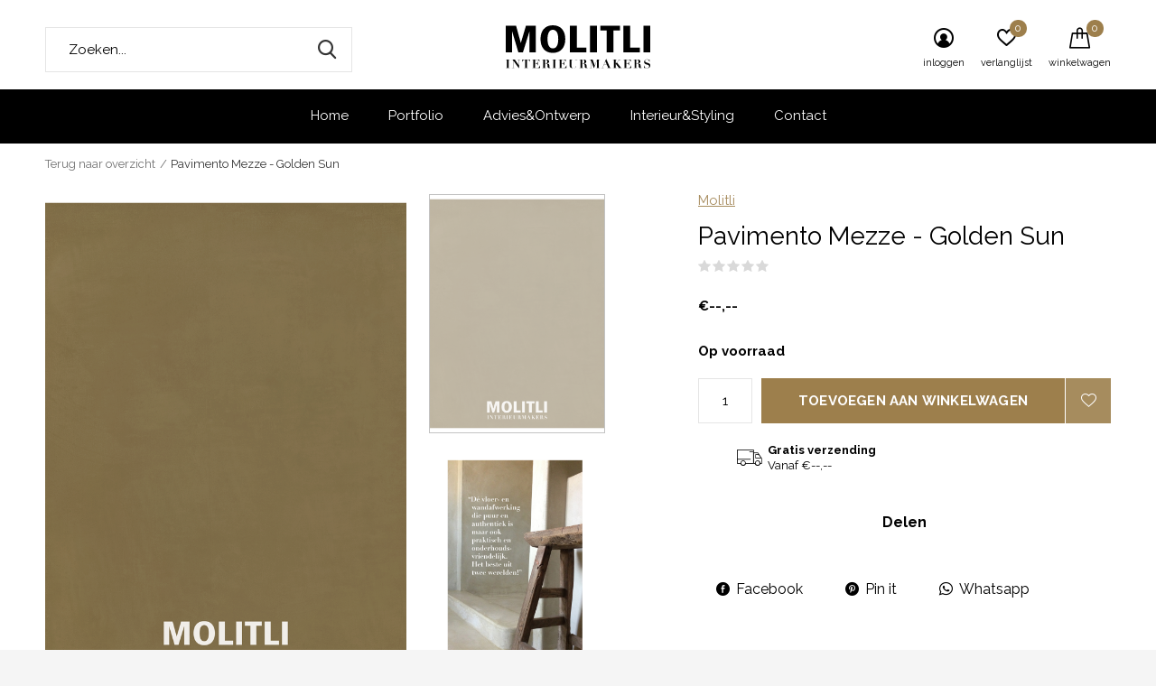

--- FILE ---
content_type: text/html;charset=utf-8
request_url: https://www.molitli-interieurmakers.nl/betonstuc-golden-sun.html
body_size: 8470
content:
<!doctype html>
<html class="new no-usp " lang="nl" dir="ltr">
	<head>
        <meta charset="utf-8"/>
<!-- [START] 'blocks/head.rain' -->
<!--

  (c) 2008-2026 Lightspeed Netherlands B.V.
  http://www.lightspeedhq.com
  Generated: 22-01-2026 @ 12:59:59

-->
<link rel="canonical" href="https://www.molitli-interieurmakers.nl/betonstuc-golden-sun.html"/>
<link rel="alternate" href="https://www.molitli-interieurmakers.nl/index.rss" type="application/rss+xml" title="Nieuwe producten"/>
<meta name="robots" content="noodp,noydir"/>
<meta property="og:url" content="https://www.molitli-interieurmakers.nl/betonstuc-golden-sun.html?source=facebook"/>
<meta property="og:site_name" content="molitli interieurmakers bv"/>
<meta property="og:title" content="Betonstuc - Golden Sun"/>
<meta property="og:image" content="https://cdn.webshopapp.com/shops/274790/files/320626513/molitli-pavimento-mezze-golden-sun.jpg"/>
<!--[if lt IE 9]>
<script src="https://cdn.webshopapp.com/assets/html5shiv.js?2025-02-20"></script>
<![endif]-->
<!-- [END] 'blocks/head.rain' -->
		<meta charset="utf-8">
		<meta http-equiv="x-ua-compatible" content="ie=edge">
		<title>Betonstuc - Golden Sun - molitli interieurmakers bv</title>
		<meta name="description" content="">
		<meta name="keywords" content="Molitli, Pavimento, Mezze, -, Golden, Sun">
		<meta name="theme-color" content="#ffffff">
		<meta name="MobileOptimized" content="320">
		<meta name="HandheldFriendly" content="true">
		<meta name="viewport" content="width=device-width,initial-scale=1,maximum-scale=1,viewport-fit=cover,target-densitydpi=device-dpi,shrink-to-fit=no">
		<meta name="author" content="https://www.dmws.nl">
		<link rel="preload" as="style" href="https://cdn.webshopapp.com/assets/gui-2-0.css?2025-02-20">
		<link rel="preload" as="style" href="https://cdn.webshopapp.com/assets/gui-responsive-2-0.css?2025-02-20">
		<link rel="preload" href="https://fonts.googleapis.com/css?family=Raleway:100,300,400,500,600,700,800,900%7CRaleway:100,300,400,500,600,700,800,900" as="style">
		<link rel="preload" as="style" href="https://cdn.webshopapp.com/shops/274790/themes/171902/assets/fixed.css?20220520093444">
    <link rel="preload" as="style" href="https://cdn.webshopapp.com/shops/274790/themes/171902/assets/screen.css?20220520093444">
		<link rel="preload" as="style" href="https://cdn.webshopapp.com/shops/274790/themes/171902/assets/custom.css?20220520093444">
		<link rel="preload" as="font" href="https://cdn.webshopapp.com/shops/274790/themes/171902/assets/icomoon.woff2?20220520093444">
		<link rel="preload" as="script" href="https://cdn.webshopapp.com/assets/jquery-1-9-1.js?2025-02-20">
		<link rel="preload" as="script" href="https://cdn.webshopapp.com/assets/jquery-ui-1-10-1.js?2025-02-20">
		<link rel="preload" as="script" href="https://cdn.webshopapp.com/shops/274790/themes/171902/assets/scripts.js?20220520093444">
		<link rel="preload" as="script" href="https://cdn.webshopapp.com/shops/274790/themes/171902/assets/custom.js?20220520093444">
    <link rel="preload" as="script" href="https://cdn.webshopapp.com/assets/gui.js?2025-02-20">
		<link href="https://fonts.googleapis.com/css?family=Raleway:100,300,400,500,600,700,800,900%7CRaleway:100,300,400,500,600,700,800,900" rel="stylesheet" type="text/css">
		<link rel="stylesheet" media="screen" href="https://cdn.webshopapp.com/assets/gui-2-0.css?2025-02-20">
		<link rel="stylesheet" media="screen" href="https://cdn.webshopapp.com/assets/gui-responsive-2-0.css?2025-02-20">
    <link rel="stylesheet" media="screen" href="https://cdn.webshopapp.com/shops/274790/themes/171902/assets/fixed.css?20220520093444">
		<link rel="stylesheet" media="screen" href="https://cdn.webshopapp.com/shops/274790/themes/171902/assets/screen.css?20220520093444">
		<link rel="stylesheet" media="screen" href="https://cdn.webshopapp.com/shops/274790/themes/171902/assets/custom.css?20220520093444">
		<link rel="icon" type="image/x-icon" href="https://cdn.webshopapp.com/shops/274790/themes/171902/assets/favicon.png?20220519162102">
		<link rel="apple-touch-icon" href="https://cdn.webshopapp.com/shops/274790/themes/171902/assets/apple-touch-icon.png?20220520093444">
		<link rel="mask-icon" href="https://cdn.webshopapp.com/shops/274790/themes/171902/assets/safari-pinned-tab.svg?20220520093444" color="#000000">
		<link rel="manifest" href="https://cdn.webshopapp.com/shops/274790/themes/171902/assets/manifest.json?20220520093444">
		<link rel="preconnect" href="https://ajax.googleapis.com">
		<link rel="preconnect" href="//cdn.webshopapp.com/">
		<link rel="preconnect" href="https://fonts.googleapis.com">
		<link rel="preconnect" href="https://fonts.gstatic.com" crossorigin>
		<link rel="dns-prefetch" href="https://ajax.googleapis.com">
		<link rel="dns-prefetch" href="//cdn.webshopapp.com/">	
		<link rel="dns-prefetch" href="https://fonts.googleapis.com">
		<link rel="dns-prefetch" href="https://fonts.gstatic.com" crossorigin>
    <script src="https://cdn.webshopapp.com/assets/jquery-1-9-1.js?2025-02-20"></script>
    <script src="https://cdn.webshopapp.com/assets/jquery-ui-1-10-1.js?2025-02-20"></script>
		<meta name="msapplication-config" content="https://cdn.webshopapp.com/shops/274790/themes/171902/assets/browserconfig.xml?20220520093444">
<meta property="og:title" content="Betonstuc - Golden Sun">
<meta property="og:type" content="website"> 
<meta property="og:description" content="">
<meta property="og:site_name" content="molitli interieurmakers bv">
<meta property="og:url" content="https://www.molitli-interieurmakers.nl/">
<meta property="og:image" content="https://cdn.webshopapp.com/shops/274790/files/320626513/300x250x2/molitli-pavimento-mezze-golden-sun.jpg">
<meta name="twitter:title" content="Betonstuc - Golden Sun">
<meta name="twitter:description" content="">
<meta name="twitter:site" content="molitli interieurmakers bv">
<meta name="twitter:card" content="https://cdn.webshopapp.com/shops/274790/themes/171902/assets/logo.png?20220520093444">
<meta name="twitter:image" content="https://cdn.webshopapp.com/shops/274790/themes/171902/assets/banner-grid-banner-1-image.jpg?20220519162102">
<script type="application/ld+json">
  [
        {
      "@context": "http://schema.org",
      "@type": "Product", 
      "name": "Molitli Pavimento Mezze - Golden Sun",
      "url": "https://www.molitli-interieurmakers.nl/betonstuc-golden-sun.html",
      "brand": "Molitli",            "image": "https://cdn.webshopapp.com/shops/274790/files/320626513/300x250x2/molitli-pavimento-mezze-golden-sun.jpg",                        "offers": {
        "@type": "Offer",
                "url": "https://www.molitli-interieurmakers.nl/betonstuc-golden-sun.html",
        "priceValidUntil": "2027-01-22",
        "priceCurrency": "EUR"      }
          },
        {
      "@context": "http://schema.org/",
      "@type": "Organization",
      "url": "https://www.molitli-interieurmakers.nl/",
      "name": "molitli interieurmakers bv",
      "legalName": "molitli interieurmakers bv",
      "description": "",
      "logo": "https://cdn.webshopapp.com/shops/274790/themes/171902/assets/logo.png?20220520093444",
      "image": "https://cdn.webshopapp.com/shops/274790/themes/171902/assets/banner-grid-banner-1-image.jpg?20220519162102",
      "contactPoint": {
        "@type": "ContactPoint",
        "contactType": "Customer service",
        "telephone": "+31 6 46 99 20 96"
      },
      "address": {
        "@type": "PostalAddress",
        "streetAddress": "Ohmstraat 10H",
        "addressLocality": "Nederland",
        "postalCode": "3861 NB Nijkerk",
        "addressCountry": "NL"
      }
         
    },
    { 
      "@context": "http://schema.org", 
      "@type": "WebSite", 
      "url": "https://www.molitli-interieurmakers.nl/", 
      "name": "molitli interieurmakers bv",
      "description": "",
      "author": [
        {
          "@type": "Organization",
          "url": "https://www.dmws.nl/",
          "name": "DMWS B.V.",
          "address": {
            "@type": "PostalAddress",
            "streetAddress": "Klokgebouw 195 (Strijp-S)",
            "addressLocality": "Eindhoven",
            "addressRegion": "NB",
            "postalCode": "5617 AB",
            "addressCountry": "NL"
          }
        }
      ]
    }
  ]
</script>    	</head>
	<body>
  	    <ul class="hidden-data hidden"><li>274790</li><li>171902</li><li>ja</li><li>nl</li><li>live</li><li>info//molitli/nl</li><li>https://www.molitli-interieurmakers.nl/</li></ul><div id="root" ><header id="top" class=" static"><p id="logo" class="text-center"><a href="https://www.molitli-interieurmakers.nl/" accesskey="h"><img src="https://cdn.webshopapp.com/shops/274790/files/315309771/logomolitliinterieurmakers.svg" alt="molitli interieurmakers bv"></a></p><nav id="skip"><ul><li><a href="#nav" accesskey="n">Ga naar navigatie (n)</a></li><li><a href="#content" accesskey="c">Ga naar inhoud (c)</a></li><li><a href="#footer" accesskey="f">Ga naar footer (f)</a></li></ul></nav><nav id="nav" aria-label="Kies een categorie"  class="align-center"><ul><li ><a  href="https://www.molitli-interieurmakers.nl/webshop/">Webshop</a><div><div><h3><a href="https://www.molitli-interieurmakers.nl/webshop/keuken/">Keuken</a></h3><ul><li><a href="https://www.molitli-interieurmakers.nl/webshop/keuken/molitli-design-your-own-kitchen/">Molitli - Design your own kitchen</a></li></ul></div><div><h3><a href="https://www.molitli-interieurmakers.nl/webshop/badkamer/">Badkamer</a></h3></div><div><h3><a href="https://www.molitli-interieurmakers.nl/webshop/wand-vloerafwerking/">Wand / Vloerafwerking</a></h3><ul><li><a href="https://www.molitli-interieurmakers.nl/webshop/wand-vloerafwerking/steen-fineer/">Steen fineer</a></li><li><a href="https://www.molitli-interieurmakers.nl/webshop/wand-vloerafwerking/castle-stones/">Castle Stones</a></li></ul></div><div><h3><a href="https://www.molitli-interieurmakers.nl/webshop/woonkamer/">Woonkamer</a></h3><ul><li><a href="https://www.molitli-interieurmakers.nl/webshop/woonkamer/accessoires/">Accessoires</a></li><li><a href="https://www.molitli-interieurmakers.nl/webshop/woonkamer/salontafels/">Salontafels</a></li><li><a href="https://www.molitli-interieurmakers.nl/webshop/woonkamer/verlichting/">Verlichting</a></li></ul></div><div><h3><a href="https://www.molitli-interieurmakers.nl/webshop/toilet/">Toilet</a></h3></div><div><h3><a href="https://www.molitli-interieurmakers.nl/webshop/eetkamer/">Eetkamer</a></h3></div></div></li><li ><a  href="https://www.molitli-interieurmakers.nl/">Home</a><li><li ><a  href="https://www.thebrandmakers.nl/_portfolio-wp">Portfolio</a><li><li ><a  href="https://www.molitli-interieurmakers.nl/../service/adviesontwerp">Advies&amp;Ontwerp</a><li><li ><a  href="https://www.molitli-interieurmakers.nl/../service/interieurstyling">Interieur&amp;Styling</a><li><li ><a  href="https://www.molitli-interieurmakers.nl/../service/contact/">Contact</a><li></ul><ul><li class="search"><a href="./"><i class="icon-zoom2"></i><span>zoeken</span></a></li><li class="login"><a href=""><i class="icon-user-circle"></i><span>inloggen</span></a></li><li class="fav"><a class="open-login"><i class="icon-heart-strong"></i><span>verlanglijst</span><span class="no items" data-wishlist-items>0</span></a></li><li class="cart"><a href="https://www.molitli-interieurmakers.nl/cart/"><i class="icon-cart"></i><span>winkelwagen</span><span class="no">0</span></a></li></ul></nav><form action="https://www.molitli-interieurmakers.nl/search/" method="get" id="formSearch" data-search-type="desktop"><p><label for="q">Zoeken...</label><input id="q" name="q" type="search" value="" autocomplete="off" required data-input="desktop"><button type="submit">Zoeken</button></p><div class="search-autocomplete" data-search-type="desktop"><ul class="list-cart small m0"></ul></div></form><div class="module-product-bar"><figure><img src="https://dummyimage.com/45x45/fff.png/fff" data-src="https://cdn.webshopapp.com/shops/274790/files/320626513/90x90x1/pavimento-mezze-golden-sun.jpg" alt="Pavimento Mezze - Golden Sun" width="45" height="45"></figure><h3>Molitli Pavimento Mezze - Golden Sun</h3><p class="price">
      €--,--
          </p><p class="link-btn"><a href="https://www.molitli-interieurmakers.nl/cart/add/211164343/">Toevoegen aan winkelwagen</a></p></div></header><main id="content"><nav class="nav-breadcrumbs desktop-only"><ul><li><a href="https://www.molitli-interieurmakers.nl/">Terug naar overzicht</a></li><li>Pavimento Mezze - Golden Sun</li></ul></nav><article class="module-product"><ul class="list-slider"><li ><a data-fancybox-group="gallery" href="https://cdn.webshopapp.com/shops/274790/files/320626513/image.jpg"><img src="https://cdn.webshopapp.com/shops/274790/files/320626513/660x900x1/molitli-pavimento-mezze-golden-sun.jpg" alt="Pavimento Mezze - Golden Sun" ></a><ul class="label"><li class="btn  active mobile-only"><a href="javascript:;" class="add-to-wishlist" data-url="https://www.molitli-interieurmakers.nl/account/wishlistAdd/104260587/?variant_id=211164343" data-id="104260587"><i class="icon-heart-outline"></i><span>Aan verlanglijst toevoegen</span></a></li></ul></li><li ><a data-fancybox-group="gallery" href="https://cdn.webshopapp.com/shops/274790/files/326221479/image.jpg"><img src="https://cdn.webshopapp.com/shops/274790/files/326221479/660x900x1/molitli-pavimento-mezze-golden-sun.jpg" alt="Pavimento Mezze - Golden Sun" ></a></li></ul><div><header><p><a href="https://www.molitli-interieurmakers.nl/brands/molitli/">Molitli</a></p><h1>Pavimento Mezze - Golden Sun</h1><p class="rating-a b" data-val="0" data-of="5"><a href="#section-reviews">(0)</a></p></header><form action="https://www.molitli-interieurmakers.nl/cart/add/211164343/" id="product_configure_form" method="post" class="form-product" data-url="https://www.molitli-interieurmakers.nl/cart/add/211164343/"><div class="fieldset"><p class="price">
          €--,--
                                                </p><p><span class="strong">
                                                     Op voorraad
              
                                  </span></p><input data-always type="hidden" name="bundle_id" id="product_configure_bundle_id" value=""></div><p class="submit m15"><input type="number" name="quantity" value="1"><button class="add-to-cart-button" type="submit">Toevoegen aan winkelwagen</button><a href="javascript:;" class="open-login"><i class="icon-heart-outline"></i><span>Inloggen voor wishlist</span></a></p><ul class="list-usp"><li><i class="icon-truck"></i><span class="strong">Gratis verzending</span> Vanaf €--,--</li></ul><div class="tabs-a m55"><nav><ul><li><a href="./">Delen</a></li></ul></nav><div><div><ul class="list-social b"><li><a onclick="return !window.open(this.href,'Pavimento Mezze - Golden Sun', 'width=500,height=500')" target="_blank" href="https://www.facebook.com/sharer/sharer.php?u=https://www.molitli-interieurmakers.nl/betonstuc-golden-sun.html"><i class="icon-facebook"></i> Facebook</a></li><li><a onclick="return !window.open(this.href,'Pavimento Mezze - Golden Sun', 'width=500,height=500')" target="_blank" href="https://pinterest.com/pin/create/button/?url=https://www.molitli-interieurmakers.nl/betonstuc-golden-sun.html&description="><i class="icon-pinterest"></i> Pin it</a></li><li><a href="whatsapp://send?text=https://www.molitli-interieurmakers.nl/betonstuc-golden-sun.html" data-action="share/whatsapp/share"><i class="icon-whatsapp"></i> Whatsapp</a></li></ul></div></div></div><p class="check"><input class="compare-check" id="add_compare_104260587" type="checkbox" value="" data-add-url="https://www.molitli-interieurmakers.nl/compare/add/211164343/" data-del-url="https://www.molitli-interieurmakers.nl/compare/delete/211164343/" data-id="104260587"  /><label for="add_compare_104260587">Toevoegen aan vergelijking</label></p></form></div></article><div class="cols-d m70 product-content"><article><h5 class="s28 m10">Productomschrijving</h5><p><strong><a title="Informatie over Pavimento" href="https://www.molitli-interieurmakers.nl/webshop/pavimento/">Informatie over onze Pavimento vloer/wandafwerking</a></strong></p><p><strong>Molitli - <span style="font-size: 14px;">Pavimento Mezze</span></strong></p><p> </p><p>De Molitli - <span style="font-size: 14px;">Pavimento Mezze</span></p><p>is een veelzijdig product en kan zowel in natte als droge ruimtes toegepast worden.</p><p>Het kan aangebracht worden op vloeren, muren, plafonds, trappen, keukenbladen/ fronten, meubels en schouwen.</p><p> </p><div class="page" title="Page 4"><div class="section"><div class="layoutArea"><div class="column"><p>Pavimento Mezze <span style="font-size: 14px;">is een waterdichte, mineralen microwortel en is met name gemaakt van natuurlijk kalk.</span></p></div></div></div></div><p> </p><div class="page" title="Page 4"><div class="section"><div class="layoutArea"><div class="column"><p>Pavimento Mezze <span style="font-size: 14px;">is t.o.v. andere betonciré / betonstuc producten van zichzelf waterdicht. In onze ogen daarom de enige betonstuc in de markt die geschikt is voor natte ruimtes.</span></p></div></div></div></div><p>Oorspronkelijk werd <span style="font-size: 14px;">Pavimento Mezze </span><span style="font-size: 14px;">gebruikt voor het waterdicht maken van funderingen, kelders en watertunnels.</span></p><p>Dit materiaal decoratief doorontwikkeld en daardoor een briljante oplossing voor douches, vijvers, zwembaden, hamams.</p><p>Ook is<span style="font-size: 14px;">Pavimento Mezze </span><span style="font-size: 14px;">geschikt om door te leggen op een gefundeerd terras buiten, of een buitenhaard etc.</span></p><p>Met <span style="font-size: 14px;">Pavimento Mezze </span><span style="font-size: 14px;">heb je geen voegen en is dus ideaal om schoon te houden.</span></p><div class="page" title="Page 4"><div class="section"><div class="layoutArea"><div class="column"><p>Pavimento Mezze <span style="font-size: 14px;">kan eventueel aangebracht worden over bestaand tegelwerk, wat als pluspunt heeft dat het oude tegelwerk niet eerst verwijderd hoeft te worden.</span></p></div></div></div></div><p>Ook is het product uitermate geschikt voor vloerverwarming.</p><p> </p><p>De Molitli - <span style="font-size: 14px;">Pavimento Mezze </span><span style="font-size: 14px;">vloer heeft een dikte tussen de 2 a 3 mm en is verkrijgbaar in alle denkbare kleuren. Wij hebben voor onze webshop tien favorieten samengesteld.</span></p><p> </p><p>Molitli werkt met een eigen afwerking, waardoor de uitstraling van het materiaal zijn authentieke uitstraling behoudt en extreem mat blijft.</p><p>Dankzij de buitengewone slijtvastheid, flexibiliteit, geringe dikte en hechtvermogen kan Mortex worden aangebracht op de meest diverse ondergronden.</p><p> </p><p>Oftewel de Moliti - P<span style="font-size: 14px;">avimento Mezze </span>afwerking heeft heel veel technische en esthetische voordelen zowel voor een renovatie, als voor nieuwbouw.</p><p>En dankzij de ongeëvenaarde slijtageweerstand, heeft Molitli -<span style="font-size: 14px;">Pavimento Mezze </span><span style="font-size: 14px;">een zeer langdurig leven!</span></p><p>De Molitli - <span style="font-size: 14px;">Pavimento Mezze </span><span style="font-size: 14px;">heeft een richtprijs van circa 135.- ex (21% of 9% indien uw woning ouder is dan 2 jaar) btw met een minimale afname van 10 m2 voor wanden en vloeren in de natte ruimtes.</span></p><p>Voor vloeren in droge ruimtes zit de vloer vanaf 25m2 op 100,- euro ex btw. De prijzen zijn inclusief aanbrengen en afwerken.</p><p><strong>LET OP:</strong> De aangegeven prijs is de prijs per m2 en inclusief het aanbrengen van het stucwerk. Het product kan niet los geleverd worden! Het stucwerk wordt altijd aangebracht door ons stucatelier. De planning herivan wordt afgestemd na akkoord op een offerte. U kunt een offerte aanvragen via <a href="/cdn-cgi/l/email-protection" class="__cf_email__" data-cfemail="adc4c3cbc2edc0c2c1c4d9c1c483c3c1">[email&#160;protected]</a>.</p><p>Heeft u nog vragen, of wilt u de kleurstalen komen bekijken? Neem contact met ons op, of kom gezellig langs!</p><p> </p></article></div><article id="section-reviews"><header class="heading-rating"><h5 class="s28 m20">Reviews</h5><p class="rating-a strong" data-val="0" data-of="5">0<span> / 5</span></p><p class="overlay-e">0 sterren op basis van 0 beoordelingen</p><p class="link-btn"><a class="b" href="https://www.molitli-interieurmakers.nl/account/review/104260587/">Je beoordeling toevoegen</a></p></header><ul class="list-comments a"></ul></article><article><header class="heading-mobile text-left"><h5 class="s28 m10">Recente projecten</h5></header><ul class="list-collection compact"><li class="single no-ajax text-left"><div class="img"><figure><img src="https://cdn.webshopapp.com/shops/274790/files/320626513/660x900x1/pavimento-mezze-golden-sun.jpg" alt="Pavimento Mezze  - Golden Sun" width="310" height="430"></figure><form class="desktop-only" action="https://www.molitli-interieurmakers.nl/betonstuc-golden-sun.html" method="post"><p><button class="w100" type="submit">Bekijk product</button></p></form></div><p>Molitli</p><h2><a href="https://www.molitli-interieurmakers.nl/betonstuc-golden-sun.html">Pavimento Mezze  - Golden Sun</a></h2><p class="price">€--,--</p></li></ul></article></main><aside id="cart"><h5>Winkelwagen</h5><p>
    U heeft geen artikelen in uw winkelwagen...
  </p><p class="submit"><span><span>Bedrag tot gratis verzending</span> €--,--</span><span class="strong"><span>Totaal incl. btw</span> €--,--</span><a href="https://www.molitli-interieurmakers.nl/cart/">Bestellen</a></p></aside><form action="https://www.molitli-interieurmakers.nl/account/loginPost/" method="post" id="login"><h5>Inloggen</h5><p><label for="lc">E-mailadres</label><input type="email" id="lc" name="email" autocomplete='email' placeholder="E-mailadres" required></p><p><label for="ld">Wachtwoord</label><input type="password" id="ld" name="password" autocomplete='current-password' placeholder="Wachtwoord" required><a href="https://www.molitli-interieurmakers.nl/account/password/">Wachtwoord vergeten?</a></p><p><button class="side-login-button" type="submit">Inloggen</button></p><footer><ul class="list-checks"><li>Al je orders en retouren op één plek</li><li>Het bestelproces gaat nog sneller</li><li>Je winkelwagen is altijd en overal opgeslagen</li></ul><p class="link-btn"><a class="" href="https://www.molitli-interieurmakers.nl/account/register/">Account aanmaken</a></p></footer><input type="hidden" name="key" value="3d3e39e6da13729cacf6104f0bbd208d" /><input type="hidden" name="type" value="login" /></form><p id="compare-btn" ><a class="open-compare"><i class="icon-compare"></i><span>vergelijk</span><span class="compare-items" data-compare-items>0</span></a></p><aside id="compare"><h5>Vergelijk producten</h5><ul class="list-cart compare-products"></ul><p class="submit"><span>You can compare a maximum of 5 products</span><a href="https://www.molitli-interieurmakers.nl/compare/">Start vergelijking</a></p></aside><footer id="footer"><form id="formNewsletter" action="https://www.molitli-interieurmakers.nl/account/newsletter/" method="post" class="form-newsletter"><input type="hidden" name="key" value="3d3e39e6da13729cacf6104f0bbd208d" /><h2 class="gui-page-title">Meld je aan voor onze nieuwsbrief</h2><p>Ontvang de nieuwste aanbiedingen en promoties</p><p><label for="formNewsletterEmail">E-mail adres</label><input type="email" id="formNewsletterEmail" name="email" required><button type="submit" class="submit-newsletter">Abonneer</button></p></form><nav><div><h3>Klantenservice</h3><ul><li><a href="https://www.molitli-interieurmakers.nl/service/general-terms-conditions/">Algemene voorwaarden</a></li><li><a href="https://www.molitli-interieurmakers.nl/service/privacy-policy/">Privacy Policy</a></li><li><a href="https://www.molitli-interieurmakers.nl/service/payment-methods/">Betaalmethoden</a></li><li><a href="https://www.molitli-interieurmakers.nl/service/shipping-returns/">Retourzending en Terugbetaling</a></li><li><a href="https://www.molitli-interieurmakers.nl/service/contact/">Contact</a></li><li><a href="https://www.molitli-interieurmakers.nl/service/nieuws/">Nieuws</a></li></ul></div><div><h3>Mijn account</h3><ul><li><a href="https://www.molitli-interieurmakers.nl/account/" title="Registreren">Registreren</a></li><li><a href="https://www.molitli-interieurmakers.nl/account/orders/" title="Mijn bestellingen">Mijn bestellingen</a></li><li><a href="https://www.molitli-interieurmakers.nl/account/tickets/" title="Mijn tickets">Mijn tickets</a></li><li><a href="https://www.molitli-interieurmakers.nl/account/wishlist/" title="Mijn verlanglijst">Mijn verlanglijst</a></li><li><a href="https://www.molitli-interieurmakers.nl/compare/">Vergelijk producten</a></li></ul></div><div><h3>Categorieën</h3><ul><li><a href="https://www.molitli-interieurmakers.nl/webshop/">Webshop</a></li></ul></div><div><h3>Over ons</h3><ul class="contact-footer m10"><li><span class="strong">Molitli Interieurmakers</span></li><li></li><li>Ohmstraat 10H</li><li>3861 NB Nijkerk</li></ul><ul class="contact-footer m10"><li>btw-nummer: NL852056552</li><li>KVK nummer: 70549230</li></ul></div><div class="double"><ul class="link-btn"><li><a href="tel:+31 6 46 99 20 96" class="a">Call us</a></li><li><a href="/cdn-cgi/l/email-protection#abc2c5cdc4ebc6c4c7c2dfc7c285c5c7" class="a">Email us</a></li></ul><ul class="list-social"><li><a rel="external" href="https://www.facebook.com/Molitli-Interieurmakers-208936175885692/?__tn__=%2Cd%2CP-R&amp;eid=ARA-CiW0Wt6wE9tkp7holLYLn0xnSNLsAzHbjtfihQjxCzKdx3J2Ph_wdA1a5aYyAeMijNytCwSrc5I4"><i class="icon-facebook"></i><span>Facebook</span></a></li><li><a rel="external" href="https://www.instagram.com/molitli.interieurmakers/?hl=nl"><i class="icon-instagram"></i><span>Instagram</span></a></li><li><a rel="external" href="https://nl.pinterest.com/search/pins/?rs=ac&amp;len=2&amp;q=molitli%20interieurmakers&amp;eq=molitli&amp;etslf=4244&amp;term_meta[]=molitli%7Cautocomplete%7C0&amp;term_meta[]=interieurmakers%7Cautocomplete%7C0"><i class="icon-pinterest"></i><span>Pinterest</span></a></li></ul></div><figure><img data-src="https://cdn.webshopapp.com/shops/274790/files/315309771/logomolitliinterieurmakers.svg" alt="molitli interieurmakers bv" width="180" height="40"></figure></nav><ul class="list-payments"><li><img data-src="https://cdn.webshopapp.com/shops/274790/themes/171902/assets/z-banktransfer.png?20220520093444" alt="banktransfer" width="45" height="21"></li><li><img data-src="https://cdn.webshopapp.com/shops/274790/themes/171902/assets/z-ideal.png?20220520093444" alt="ideal" width="45" height="21"></li></ul><p class="copyright">© Copyright <span class="date">2019</span> - Theme By <a href="https://www.designmijnwebshop.nl/" target="_blank">DMWS</a>  - <a href="https://www.molitli-interieurmakers.nl/rss/">RSS-feed</a></p></footer><script data-cfasync="false" src="/cdn-cgi/scripts/5c5dd728/cloudflare-static/email-decode.min.js"></script><script>
  
   var test = 'test';
  var ajaxTranslations = {"Add to cart":"Toevoegen aan winkelwagen","Wishlist":"Verlanglijst","Add to wishlist":"Aan verlanglijst toevoegen","Compare":"Vergelijk","Add to compare":"Toevoegen om te vergelijken","Brands":"Merken","Discount":"Korting","Delete":"Verwijderen","Total excl. VAT":"Totaal excl. btw","Shipping costs":"Verzendkosten","Total incl. VAT":"Totaal incl. btw","Read more":"Lees meer","Read less":"Lees minder","No products found":"Geen producten gevonden","View all results":"Bekijk alle resultaten","":""};
  var categories_shop = {"9812622":{"id":9812622,"parent":0,"path":["9812622"],"depth":1,"image":0,"type":"category","url":"webshop","title":"Webshop","description":"","count":109,"subs":{"8410829":{"id":8410829,"parent":9812622,"path":["8410829","9812622"],"depth":2,"image":313457724,"type":"category","url":"webshop\/keuken","title":"Keuken","description":"","count":40,"subs":{"10078927":{"id":10078927,"parent":8410829,"path":["10078927","8410829","9812622"],"depth":3,"image":0,"type":"category","url":"webshop\/keuken\/molitli-design-your-own-kitchen","title":"Molitli - Design your own kitchen","description":"","count":62,"subs":{"10092081":{"id":10092081,"parent":10078927,"path":["10092081","10078927","8410829","9812622"],"depth":4,"image":0,"type":"category","url":"webshop\/keuken\/molitli-design-your-own-kitchen\/keukenblad-4-cm-dik","title":"Keukenblad 4 cm dik","description":"","count":23},"10092089":{"id":10092089,"parent":10078927,"path":["10092089","10078927","8410829","9812622"],"depth":4,"image":0,"type":"category","url":"webshop\/keuken\/molitli-design-your-own-kitchen\/keukenblad-8-cm-dik","title":"Keukenblad 8 cm dik","description":"","count":23}}}}},"8409299":{"id":8409299,"parent":9812622,"path":["8409299","9812622"],"depth":2,"image":313458133,"type":"category","url":"webshop\/badkamer","title":"Badkamer","description":"","count":94},"8409344":{"id":8409344,"parent":9812622,"path":["8409344","9812622"],"depth":2,"image":313458009,"type":"category","url":"webshop\/wand-vloerafwerking","title":"Wand \/ Vloerafwerking","description":"","count":165,"subs":{"9590193":{"id":9590193,"parent":8409344,"path":["9590193","8409344","9812622"],"depth":3,"image":0,"type":"category","url":"webshop\/wand-vloerafwerking\/steen-fineer","title":"Steen fineer","description":"","count":67,"subs":{"9579276":{"id":9579276,"parent":9590193,"path":["9579276","9590193","8409344","9812622"],"depth":4,"image":0,"type":"category","url":"webshop\/wand-vloerafwerking\/steen-fineer\/rol-stone-classic","title":"Rol stone classic","description":"","count":31},"9590205":{"id":9590205,"parent":9590193,"path":["9590205","9590193","8409344","9812622"],"depth":4,"image":0,"type":"category","url":"webshop\/wand-vloerafwerking\/steen-fineer\/rol-stone-flexible","title":"Rol stone flexible","description":"","count":26},"9590214":{"id":9590214,"parent":9590193,"path":["9590214","9590193","8409344","9812622"],"depth":4,"image":0,"type":"category","url":"webshop\/wand-vloerafwerking\/steen-fineer\/rol-stone-light","title":"Rol stone light","description":"","count":30}}},"10066829":{"id":10066829,"parent":8409344,"path":["10066829","8409344","9812622"],"depth":3,"image":0,"type":"category","url":"webshop\/wand-vloerafwerking\/castle-stones","title":"Castle Stones","description":"","count":21}}},"8409311":{"id":8409311,"parent":9812622,"path":["8409311","9812622"],"depth":2,"image":323020536,"type":"category","url":"webshop\/woonkamer","title":"Woonkamer","description":"","count":422,"subs":{"8547944":{"id":8547944,"parent":8409311,"path":["8547944","8409311","9812622"],"depth":3,"image":313458084,"type":"category","url":"webshop\/woonkamer\/accessoires","title":"Accessoires","description":"","count":65},"9090657":{"id":9090657,"parent":8409311,"path":["9090657","8409311","9812622"],"depth":3,"image":0,"type":"category","url":"webshop\/woonkamer\/salontafels","title":"Salontafels","description":"","count":63},"9952704":{"id":9952704,"parent":8409311,"path":["9952704","8409311","9812622"],"depth":3,"image":0,"type":"category","url":"webshop\/woonkamer\/verlichting","title":"Verlichting","description":"","count":103}}},"8409350":{"id":8409350,"parent":9812622,"path":["8409350","9812622"],"depth":2,"image":322956370,"type":"category","url":"webshop\/toilet","title":"Toilet","description":"","count":25},"8419079":{"id":8419079,"parent":9812622,"path":["8419079","9812622"],"depth":2,"image":322704290,"type":"category","url":"webshop\/eetkamer","title":"Eetkamer","description":"","count":157}}}};
	var basicUrl = 'https://www.molitli-interieurmakers.nl/';
  var readMore = 'Lees meer';
  var searchUrl = 'https://www.molitli-interieurmakers.nl/search/';
  var scriptsUrl = 'https://cdn.webshopapp.com/shops/274790/themes/171902/assets/async-scripts.js?20220520093444';
  var customUrl = 'https://cdn.webshopapp.com/shops/274790/themes/171902/assets/async-custom.js?20220520093444';
  var popupUrl = 'https://cdn.webshopapp.com/shops/274790/themes/171902/assets/popup.js?20220520093444';
  var fancyCss = 'https://cdn.webshopapp.com/shops/274790/themes/171902/assets/fancybox.css?20220520093444';
  var fancyJs = 'https://cdn.webshopapp.com/shops/274790/themes/171902/assets/fancybox.js?20220520093444';
  var checkoutLink = 'https://www.molitli-interieurmakers.nl/checkout/';
  var exclVat = 'Excl. btw';
  var compareUrl = 'https://www.molitli-interieurmakers.nl/compare/?format=json';
  var wishlistUrl = 'https://www.molitli-interieurmakers.nl/account/wishlist/?format=json';
  var shopSsl = true;
  var loggedIn = 0;
  var shopId = 274790;
  var priceStatus = false;
	var shopCurrency = '€';
  var imageRatio = '660x900';
  var imageFill = '1';
	var freeShippingFrom = '17';
	var showFrom = '09';
	var template = 'pages/product.rain';
  var by = 'Door';
	var chooseV = 'Maak een keuze';
	var blogUrl = 'https://www.molitli-interieurmakers.nl/blogs/';
  var heroSpeed = '3500';
                                                                      
  var showDays = [
      0,
            2,
        3,
        4,
        5,
        6,
      ]
  

  var showSecondImage = '1';
  var newsLetterSeconds = '3';
   
</script><style></style><style>
/* Safari Hotfix */
#login { display:none; }
.login-active #login { display: unset; }
/* End Safari Hotfix */
</style></div><script defer src="https://cdn.webshopapp.com/shops/274790/themes/171902/assets/scripts.js?20220520093444"></script><script defer src="https://cdn.webshopapp.com/shops/274790/themes/171902/assets/custom.js?20220520093444"></script><script>let $ = jQuery</script><script src="https://cdn.webshopapp.com/assets/gui.js?2025-02-20"></script><script src="https://cdn.webshopapp.com/assets/gui-responsive-2-0.js?2025-02-20"></script><!-- [START] 'blocks/body.rain' --><script>
(function () {
  var s = document.createElement('script');
  s.type = 'text/javascript';
  s.async = true;
  s.src = 'https://www.molitli-interieurmakers.nl/services/stats/pageview.js?product=104260587&hash=e270';
  ( document.getElementsByTagName('head')[0] || document.getElementsByTagName('body')[0] ).appendChild(s);
})();
</script><!-- [END] 'blocks/body.rain' --><script></script>	</body>
</html>

--- FILE ---
content_type: text/javascript;charset=utf-8
request_url: https://www.molitli-interieurmakers.nl/services/stats/pageview.js?product=104260587&hash=e270
body_size: -412
content:
// SEOshop 22-01-2026 13:00:01